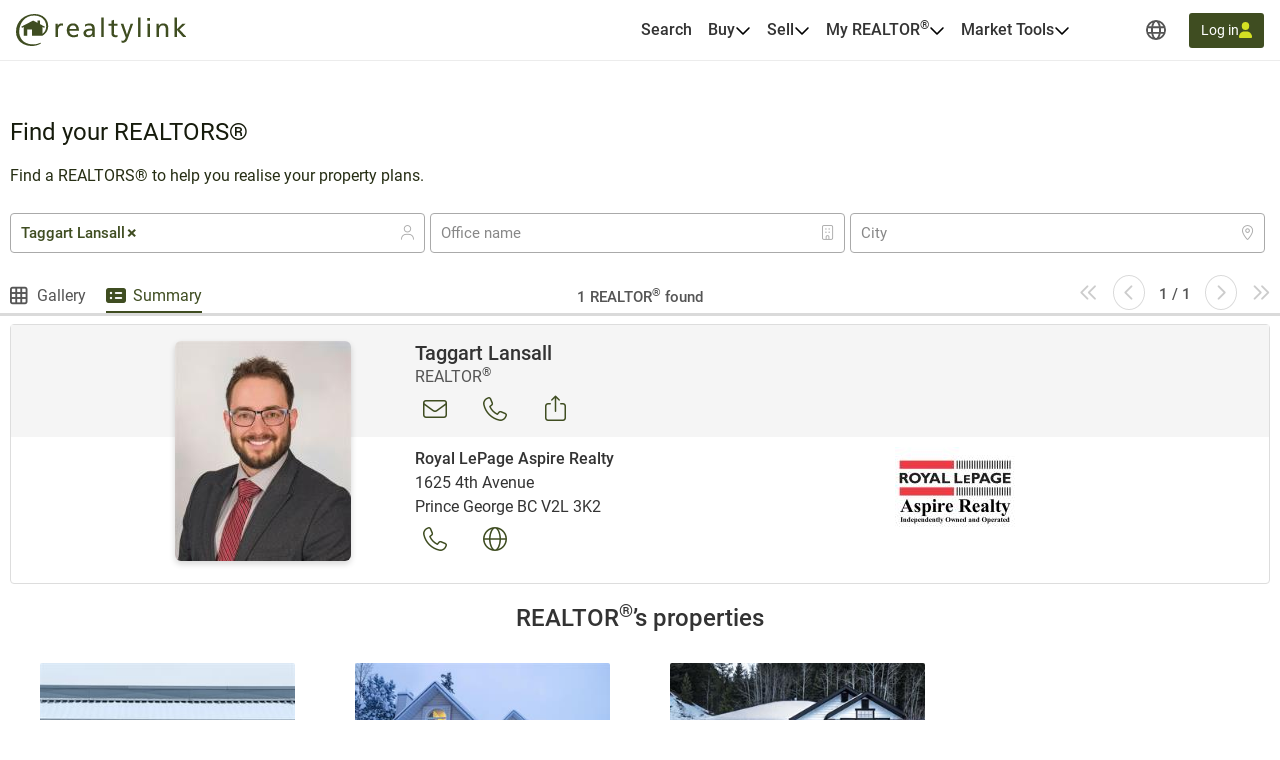

--- FILE ---
content_type: text/html; charset=utf-8
request_url: https://www.google.com/recaptcha/api2/anchor?ar=1&k=6LeWeqAaAAAAAMocGrz9qcPSw6ykITpDp3lqx9fh&co=aHR0cHM6Ly9yZWFsdHlsaW5rLm9yZzo0NDM.&hl=en&type=image&v=PoyoqOPhxBO7pBk68S4YbpHZ&size=invisible&badge=bottomright&anchor-ms=20000&execute-ms=30000&cb=ic84gzqv4z86
body_size: 49402
content:
<!DOCTYPE HTML><html dir="ltr" lang="en"><head><meta http-equiv="Content-Type" content="text/html; charset=UTF-8">
<meta http-equiv="X-UA-Compatible" content="IE=edge">
<title>reCAPTCHA</title>
<style type="text/css">
/* cyrillic-ext */
@font-face {
  font-family: 'Roboto';
  font-style: normal;
  font-weight: 400;
  font-stretch: 100%;
  src: url(//fonts.gstatic.com/s/roboto/v48/KFO7CnqEu92Fr1ME7kSn66aGLdTylUAMa3GUBHMdazTgWw.woff2) format('woff2');
  unicode-range: U+0460-052F, U+1C80-1C8A, U+20B4, U+2DE0-2DFF, U+A640-A69F, U+FE2E-FE2F;
}
/* cyrillic */
@font-face {
  font-family: 'Roboto';
  font-style: normal;
  font-weight: 400;
  font-stretch: 100%;
  src: url(//fonts.gstatic.com/s/roboto/v48/KFO7CnqEu92Fr1ME7kSn66aGLdTylUAMa3iUBHMdazTgWw.woff2) format('woff2');
  unicode-range: U+0301, U+0400-045F, U+0490-0491, U+04B0-04B1, U+2116;
}
/* greek-ext */
@font-face {
  font-family: 'Roboto';
  font-style: normal;
  font-weight: 400;
  font-stretch: 100%;
  src: url(//fonts.gstatic.com/s/roboto/v48/KFO7CnqEu92Fr1ME7kSn66aGLdTylUAMa3CUBHMdazTgWw.woff2) format('woff2');
  unicode-range: U+1F00-1FFF;
}
/* greek */
@font-face {
  font-family: 'Roboto';
  font-style: normal;
  font-weight: 400;
  font-stretch: 100%;
  src: url(//fonts.gstatic.com/s/roboto/v48/KFO7CnqEu92Fr1ME7kSn66aGLdTylUAMa3-UBHMdazTgWw.woff2) format('woff2');
  unicode-range: U+0370-0377, U+037A-037F, U+0384-038A, U+038C, U+038E-03A1, U+03A3-03FF;
}
/* math */
@font-face {
  font-family: 'Roboto';
  font-style: normal;
  font-weight: 400;
  font-stretch: 100%;
  src: url(//fonts.gstatic.com/s/roboto/v48/KFO7CnqEu92Fr1ME7kSn66aGLdTylUAMawCUBHMdazTgWw.woff2) format('woff2');
  unicode-range: U+0302-0303, U+0305, U+0307-0308, U+0310, U+0312, U+0315, U+031A, U+0326-0327, U+032C, U+032F-0330, U+0332-0333, U+0338, U+033A, U+0346, U+034D, U+0391-03A1, U+03A3-03A9, U+03B1-03C9, U+03D1, U+03D5-03D6, U+03F0-03F1, U+03F4-03F5, U+2016-2017, U+2034-2038, U+203C, U+2040, U+2043, U+2047, U+2050, U+2057, U+205F, U+2070-2071, U+2074-208E, U+2090-209C, U+20D0-20DC, U+20E1, U+20E5-20EF, U+2100-2112, U+2114-2115, U+2117-2121, U+2123-214F, U+2190, U+2192, U+2194-21AE, U+21B0-21E5, U+21F1-21F2, U+21F4-2211, U+2213-2214, U+2216-22FF, U+2308-230B, U+2310, U+2319, U+231C-2321, U+2336-237A, U+237C, U+2395, U+239B-23B7, U+23D0, U+23DC-23E1, U+2474-2475, U+25AF, U+25B3, U+25B7, U+25BD, U+25C1, U+25CA, U+25CC, U+25FB, U+266D-266F, U+27C0-27FF, U+2900-2AFF, U+2B0E-2B11, U+2B30-2B4C, U+2BFE, U+3030, U+FF5B, U+FF5D, U+1D400-1D7FF, U+1EE00-1EEFF;
}
/* symbols */
@font-face {
  font-family: 'Roboto';
  font-style: normal;
  font-weight: 400;
  font-stretch: 100%;
  src: url(//fonts.gstatic.com/s/roboto/v48/KFO7CnqEu92Fr1ME7kSn66aGLdTylUAMaxKUBHMdazTgWw.woff2) format('woff2');
  unicode-range: U+0001-000C, U+000E-001F, U+007F-009F, U+20DD-20E0, U+20E2-20E4, U+2150-218F, U+2190, U+2192, U+2194-2199, U+21AF, U+21E6-21F0, U+21F3, U+2218-2219, U+2299, U+22C4-22C6, U+2300-243F, U+2440-244A, U+2460-24FF, U+25A0-27BF, U+2800-28FF, U+2921-2922, U+2981, U+29BF, U+29EB, U+2B00-2BFF, U+4DC0-4DFF, U+FFF9-FFFB, U+10140-1018E, U+10190-1019C, U+101A0, U+101D0-101FD, U+102E0-102FB, U+10E60-10E7E, U+1D2C0-1D2D3, U+1D2E0-1D37F, U+1F000-1F0FF, U+1F100-1F1AD, U+1F1E6-1F1FF, U+1F30D-1F30F, U+1F315, U+1F31C, U+1F31E, U+1F320-1F32C, U+1F336, U+1F378, U+1F37D, U+1F382, U+1F393-1F39F, U+1F3A7-1F3A8, U+1F3AC-1F3AF, U+1F3C2, U+1F3C4-1F3C6, U+1F3CA-1F3CE, U+1F3D4-1F3E0, U+1F3ED, U+1F3F1-1F3F3, U+1F3F5-1F3F7, U+1F408, U+1F415, U+1F41F, U+1F426, U+1F43F, U+1F441-1F442, U+1F444, U+1F446-1F449, U+1F44C-1F44E, U+1F453, U+1F46A, U+1F47D, U+1F4A3, U+1F4B0, U+1F4B3, U+1F4B9, U+1F4BB, U+1F4BF, U+1F4C8-1F4CB, U+1F4D6, U+1F4DA, U+1F4DF, U+1F4E3-1F4E6, U+1F4EA-1F4ED, U+1F4F7, U+1F4F9-1F4FB, U+1F4FD-1F4FE, U+1F503, U+1F507-1F50B, U+1F50D, U+1F512-1F513, U+1F53E-1F54A, U+1F54F-1F5FA, U+1F610, U+1F650-1F67F, U+1F687, U+1F68D, U+1F691, U+1F694, U+1F698, U+1F6AD, U+1F6B2, U+1F6B9-1F6BA, U+1F6BC, U+1F6C6-1F6CF, U+1F6D3-1F6D7, U+1F6E0-1F6EA, U+1F6F0-1F6F3, U+1F6F7-1F6FC, U+1F700-1F7FF, U+1F800-1F80B, U+1F810-1F847, U+1F850-1F859, U+1F860-1F887, U+1F890-1F8AD, U+1F8B0-1F8BB, U+1F8C0-1F8C1, U+1F900-1F90B, U+1F93B, U+1F946, U+1F984, U+1F996, U+1F9E9, U+1FA00-1FA6F, U+1FA70-1FA7C, U+1FA80-1FA89, U+1FA8F-1FAC6, U+1FACE-1FADC, U+1FADF-1FAE9, U+1FAF0-1FAF8, U+1FB00-1FBFF;
}
/* vietnamese */
@font-face {
  font-family: 'Roboto';
  font-style: normal;
  font-weight: 400;
  font-stretch: 100%;
  src: url(//fonts.gstatic.com/s/roboto/v48/KFO7CnqEu92Fr1ME7kSn66aGLdTylUAMa3OUBHMdazTgWw.woff2) format('woff2');
  unicode-range: U+0102-0103, U+0110-0111, U+0128-0129, U+0168-0169, U+01A0-01A1, U+01AF-01B0, U+0300-0301, U+0303-0304, U+0308-0309, U+0323, U+0329, U+1EA0-1EF9, U+20AB;
}
/* latin-ext */
@font-face {
  font-family: 'Roboto';
  font-style: normal;
  font-weight: 400;
  font-stretch: 100%;
  src: url(//fonts.gstatic.com/s/roboto/v48/KFO7CnqEu92Fr1ME7kSn66aGLdTylUAMa3KUBHMdazTgWw.woff2) format('woff2');
  unicode-range: U+0100-02BA, U+02BD-02C5, U+02C7-02CC, U+02CE-02D7, U+02DD-02FF, U+0304, U+0308, U+0329, U+1D00-1DBF, U+1E00-1E9F, U+1EF2-1EFF, U+2020, U+20A0-20AB, U+20AD-20C0, U+2113, U+2C60-2C7F, U+A720-A7FF;
}
/* latin */
@font-face {
  font-family: 'Roboto';
  font-style: normal;
  font-weight: 400;
  font-stretch: 100%;
  src: url(//fonts.gstatic.com/s/roboto/v48/KFO7CnqEu92Fr1ME7kSn66aGLdTylUAMa3yUBHMdazQ.woff2) format('woff2');
  unicode-range: U+0000-00FF, U+0131, U+0152-0153, U+02BB-02BC, U+02C6, U+02DA, U+02DC, U+0304, U+0308, U+0329, U+2000-206F, U+20AC, U+2122, U+2191, U+2193, U+2212, U+2215, U+FEFF, U+FFFD;
}
/* cyrillic-ext */
@font-face {
  font-family: 'Roboto';
  font-style: normal;
  font-weight: 500;
  font-stretch: 100%;
  src: url(//fonts.gstatic.com/s/roboto/v48/KFO7CnqEu92Fr1ME7kSn66aGLdTylUAMa3GUBHMdazTgWw.woff2) format('woff2');
  unicode-range: U+0460-052F, U+1C80-1C8A, U+20B4, U+2DE0-2DFF, U+A640-A69F, U+FE2E-FE2F;
}
/* cyrillic */
@font-face {
  font-family: 'Roboto';
  font-style: normal;
  font-weight: 500;
  font-stretch: 100%;
  src: url(//fonts.gstatic.com/s/roboto/v48/KFO7CnqEu92Fr1ME7kSn66aGLdTylUAMa3iUBHMdazTgWw.woff2) format('woff2');
  unicode-range: U+0301, U+0400-045F, U+0490-0491, U+04B0-04B1, U+2116;
}
/* greek-ext */
@font-face {
  font-family: 'Roboto';
  font-style: normal;
  font-weight: 500;
  font-stretch: 100%;
  src: url(//fonts.gstatic.com/s/roboto/v48/KFO7CnqEu92Fr1ME7kSn66aGLdTylUAMa3CUBHMdazTgWw.woff2) format('woff2');
  unicode-range: U+1F00-1FFF;
}
/* greek */
@font-face {
  font-family: 'Roboto';
  font-style: normal;
  font-weight: 500;
  font-stretch: 100%;
  src: url(//fonts.gstatic.com/s/roboto/v48/KFO7CnqEu92Fr1ME7kSn66aGLdTylUAMa3-UBHMdazTgWw.woff2) format('woff2');
  unicode-range: U+0370-0377, U+037A-037F, U+0384-038A, U+038C, U+038E-03A1, U+03A3-03FF;
}
/* math */
@font-face {
  font-family: 'Roboto';
  font-style: normal;
  font-weight: 500;
  font-stretch: 100%;
  src: url(//fonts.gstatic.com/s/roboto/v48/KFO7CnqEu92Fr1ME7kSn66aGLdTylUAMawCUBHMdazTgWw.woff2) format('woff2');
  unicode-range: U+0302-0303, U+0305, U+0307-0308, U+0310, U+0312, U+0315, U+031A, U+0326-0327, U+032C, U+032F-0330, U+0332-0333, U+0338, U+033A, U+0346, U+034D, U+0391-03A1, U+03A3-03A9, U+03B1-03C9, U+03D1, U+03D5-03D6, U+03F0-03F1, U+03F4-03F5, U+2016-2017, U+2034-2038, U+203C, U+2040, U+2043, U+2047, U+2050, U+2057, U+205F, U+2070-2071, U+2074-208E, U+2090-209C, U+20D0-20DC, U+20E1, U+20E5-20EF, U+2100-2112, U+2114-2115, U+2117-2121, U+2123-214F, U+2190, U+2192, U+2194-21AE, U+21B0-21E5, U+21F1-21F2, U+21F4-2211, U+2213-2214, U+2216-22FF, U+2308-230B, U+2310, U+2319, U+231C-2321, U+2336-237A, U+237C, U+2395, U+239B-23B7, U+23D0, U+23DC-23E1, U+2474-2475, U+25AF, U+25B3, U+25B7, U+25BD, U+25C1, U+25CA, U+25CC, U+25FB, U+266D-266F, U+27C0-27FF, U+2900-2AFF, U+2B0E-2B11, U+2B30-2B4C, U+2BFE, U+3030, U+FF5B, U+FF5D, U+1D400-1D7FF, U+1EE00-1EEFF;
}
/* symbols */
@font-face {
  font-family: 'Roboto';
  font-style: normal;
  font-weight: 500;
  font-stretch: 100%;
  src: url(//fonts.gstatic.com/s/roboto/v48/KFO7CnqEu92Fr1ME7kSn66aGLdTylUAMaxKUBHMdazTgWw.woff2) format('woff2');
  unicode-range: U+0001-000C, U+000E-001F, U+007F-009F, U+20DD-20E0, U+20E2-20E4, U+2150-218F, U+2190, U+2192, U+2194-2199, U+21AF, U+21E6-21F0, U+21F3, U+2218-2219, U+2299, U+22C4-22C6, U+2300-243F, U+2440-244A, U+2460-24FF, U+25A0-27BF, U+2800-28FF, U+2921-2922, U+2981, U+29BF, U+29EB, U+2B00-2BFF, U+4DC0-4DFF, U+FFF9-FFFB, U+10140-1018E, U+10190-1019C, U+101A0, U+101D0-101FD, U+102E0-102FB, U+10E60-10E7E, U+1D2C0-1D2D3, U+1D2E0-1D37F, U+1F000-1F0FF, U+1F100-1F1AD, U+1F1E6-1F1FF, U+1F30D-1F30F, U+1F315, U+1F31C, U+1F31E, U+1F320-1F32C, U+1F336, U+1F378, U+1F37D, U+1F382, U+1F393-1F39F, U+1F3A7-1F3A8, U+1F3AC-1F3AF, U+1F3C2, U+1F3C4-1F3C6, U+1F3CA-1F3CE, U+1F3D4-1F3E0, U+1F3ED, U+1F3F1-1F3F3, U+1F3F5-1F3F7, U+1F408, U+1F415, U+1F41F, U+1F426, U+1F43F, U+1F441-1F442, U+1F444, U+1F446-1F449, U+1F44C-1F44E, U+1F453, U+1F46A, U+1F47D, U+1F4A3, U+1F4B0, U+1F4B3, U+1F4B9, U+1F4BB, U+1F4BF, U+1F4C8-1F4CB, U+1F4D6, U+1F4DA, U+1F4DF, U+1F4E3-1F4E6, U+1F4EA-1F4ED, U+1F4F7, U+1F4F9-1F4FB, U+1F4FD-1F4FE, U+1F503, U+1F507-1F50B, U+1F50D, U+1F512-1F513, U+1F53E-1F54A, U+1F54F-1F5FA, U+1F610, U+1F650-1F67F, U+1F687, U+1F68D, U+1F691, U+1F694, U+1F698, U+1F6AD, U+1F6B2, U+1F6B9-1F6BA, U+1F6BC, U+1F6C6-1F6CF, U+1F6D3-1F6D7, U+1F6E0-1F6EA, U+1F6F0-1F6F3, U+1F6F7-1F6FC, U+1F700-1F7FF, U+1F800-1F80B, U+1F810-1F847, U+1F850-1F859, U+1F860-1F887, U+1F890-1F8AD, U+1F8B0-1F8BB, U+1F8C0-1F8C1, U+1F900-1F90B, U+1F93B, U+1F946, U+1F984, U+1F996, U+1F9E9, U+1FA00-1FA6F, U+1FA70-1FA7C, U+1FA80-1FA89, U+1FA8F-1FAC6, U+1FACE-1FADC, U+1FADF-1FAE9, U+1FAF0-1FAF8, U+1FB00-1FBFF;
}
/* vietnamese */
@font-face {
  font-family: 'Roboto';
  font-style: normal;
  font-weight: 500;
  font-stretch: 100%;
  src: url(//fonts.gstatic.com/s/roboto/v48/KFO7CnqEu92Fr1ME7kSn66aGLdTylUAMa3OUBHMdazTgWw.woff2) format('woff2');
  unicode-range: U+0102-0103, U+0110-0111, U+0128-0129, U+0168-0169, U+01A0-01A1, U+01AF-01B0, U+0300-0301, U+0303-0304, U+0308-0309, U+0323, U+0329, U+1EA0-1EF9, U+20AB;
}
/* latin-ext */
@font-face {
  font-family: 'Roboto';
  font-style: normal;
  font-weight: 500;
  font-stretch: 100%;
  src: url(//fonts.gstatic.com/s/roboto/v48/KFO7CnqEu92Fr1ME7kSn66aGLdTylUAMa3KUBHMdazTgWw.woff2) format('woff2');
  unicode-range: U+0100-02BA, U+02BD-02C5, U+02C7-02CC, U+02CE-02D7, U+02DD-02FF, U+0304, U+0308, U+0329, U+1D00-1DBF, U+1E00-1E9F, U+1EF2-1EFF, U+2020, U+20A0-20AB, U+20AD-20C0, U+2113, U+2C60-2C7F, U+A720-A7FF;
}
/* latin */
@font-face {
  font-family: 'Roboto';
  font-style: normal;
  font-weight: 500;
  font-stretch: 100%;
  src: url(//fonts.gstatic.com/s/roboto/v48/KFO7CnqEu92Fr1ME7kSn66aGLdTylUAMa3yUBHMdazQ.woff2) format('woff2');
  unicode-range: U+0000-00FF, U+0131, U+0152-0153, U+02BB-02BC, U+02C6, U+02DA, U+02DC, U+0304, U+0308, U+0329, U+2000-206F, U+20AC, U+2122, U+2191, U+2193, U+2212, U+2215, U+FEFF, U+FFFD;
}
/* cyrillic-ext */
@font-face {
  font-family: 'Roboto';
  font-style: normal;
  font-weight: 900;
  font-stretch: 100%;
  src: url(//fonts.gstatic.com/s/roboto/v48/KFO7CnqEu92Fr1ME7kSn66aGLdTylUAMa3GUBHMdazTgWw.woff2) format('woff2');
  unicode-range: U+0460-052F, U+1C80-1C8A, U+20B4, U+2DE0-2DFF, U+A640-A69F, U+FE2E-FE2F;
}
/* cyrillic */
@font-face {
  font-family: 'Roboto';
  font-style: normal;
  font-weight: 900;
  font-stretch: 100%;
  src: url(//fonts.gstatic.com/s/roboto/v48/KFO7CnqEu92Fr1ME7kSn66aGLdTylUAMa3iUBHMdazTgWw.woff2) format('woff2');
  unicode-range: U+0301, U+0400-045F, U+0490-0491, U+04B0-04B1, U+2116;
}
/* greek-ext */
@font-face {
  font-family: 'Roboto';
  font-style: normal;
  font-weight: 900;
  font-stretch: 100%;
  src: url(//fonts.gstatic.com/s/roboto/v48/KFO7CnqEu92Fr1ME7kSn66aGLdTylUAMa3CUBHMdazTgWw.woff2) format('woff2');
  unicode-range: U+1F00-1FFF;
}
/* greek */
@font-face {
  font-family: 'Roboto';
  font-style: normal;
  font-weight: 900;
  font-stretch: 100%;
  src: url(//fonts.gstatic.com/s/roboto/v48/KFO7CnqEu92Fr1ME7kSn66aGLdTylUAMa3-UBHMdazTgWw.woff2) format('woff2');
  unicode-range: U+0370-0377, U+037A-037F, U+0384-038A, U+038C, U+038E-03A1, U+03A3-03FF;
}
/* math */
@font-face {
  font-family: 'Roboto';
  font-style: normal;
  font-weight: 900;
  font-stretch: 100%;
  src: url(//fonts.gstatic.com/s/roboto/v48/KFO7CnqEu92Fr1ME7kSn66aGLdTylUAMawCUBHMdazTgWw.woff2) format('woff2');
  unicode-range: U+0302-0303, U+0305, U+0307-0308, U+0310, U+0312, U+0315, U+031A, U+0326-0327, U+032C, U+032F-0330, U+0332-0333, U+0338, U+033A, U+0346, U+034D, U+0391-03A1, U+03A3-03A9, U+03B1-03C9, U+03D1, U+03D5-03D6, U+03F0-03F1, U+03F4-03F5, U+2016-2017, U+2034-2038, U+203C, U+2040, U+2043, U+2047, U+2050, U+2057, U+205F, U+2070-2071, U+2074-208E, U+2090-209C, U+20D0-20DC, U+20E1, U+20E5-20EF, U+2100-2112, U+2114-2115, U+2117-2121, U+2123-214F, U+2190, U+2192, U+2194-21AE, U+21B0-21E5, U+21F1-21F2, U+21F4-2211, U+2213-2214, U+2216-22FF, U+2308-230B, U+2310, U+2319, U+231C-2321, U+2336-237A, U+237C, U+2395, U+239B-23B7, U+23D0, U+23DC-23E1, U+2474-2475, U+25AF, U+25B3, U+25B7, U+25BD, U+25C1, U+25CA, U+25CC, U+25FB, U+266D-266F, U+27C0-27FF, U+2900-2AFF, U+2B0E-2B11, U+2B30-2B4C, U+2BFE, U+3030, U+FF5B, U+FF5D, U+1D400-1D7FF, U+1EE00-1EEFF;
}
/* symbols */
@font-face {
  font-family: 'Roboto';
  font-style: normal;
  font-weight: 900;
  font-stretch: 100%;
  src: url(//fonts.gstatic.com/s/roboto/v48/KFO7CnqEu92Fr1ME7kSn66aGLdTylUAMaxKUBHMdazTgWw.woff2) format('woff2');
  unicode-range: U+0001-000C, U+000E-001F, U+007F-009F, U+20DD-20E0, U+20E2-20E4, U+2150-218F, U+2190, U+2192, U+2194-2199, U+21AF, U+21E6-21F0, U+21F3, U+2218-2219, U+2299, U+22C4-22C6, U+2300-243F, U+2440-244A, U+2460-24FF, U+25A0-27BF, U+2800-28FF, U+2921-2922, U+2981, U+29BF, U+29EB, U+2B00-2BFF, U+4DC0-4DFF, U+FFF9-FFFB, U+10140-1018E, U+10190-1019C, U+101A0, U+101D0-101FD, U+102E0-102FB, U+10E60-10E7E, U+1D2C0-1D2D3, U+1D2E0-1D37F, U+1F000-1F0FF, U+1F100-1F1AD, U+1F1E6-1F1FF, U+1F30D-1F30F, U+1F315, U+1F31C, U+1F31E, U+1F320-1F32C, U+1F336, U+1F378, U+1F37D, U+1F382, U+1F393-1F39F, U+1F3A7-1F3A8, U+1F3AC-1F3AF, U+1F3C2, U+1F3C4-1F3C6, U+1F3CA-1F3CE, U+1F3D4-1F3E0, U+1F3ED, U+1F3F1-1F3F3, U+1F3F5-1F3F7, U+1F408, U+1F415, U+1F41F, U+1F426, U+1F43F, U+1F441-1F442, U+1F444, U+1F446-1F449, U+1F44C-1F44E, U+1F453, U+1F46A, U+1F47D, U+1F4A3, U+1F4B0, U+1F4B3, U+1F4B9, U+1F4BB, U+1F4BF, U+1F4C8-1F4CB, U+1F4D6, U+1F4DA, U+1F4DF, U+1F4E3-1F4E6, U+1F4EA-1F4ED, U+1F4F7, U+1F4F9-1F4FB, U+1F4FD-1F4FE, U+1F503, U+1F507-1F50B, U+1F50D, U+1F512-1F513, U+1F53E-1F54A, U+1F54F-1F5FA, U+1F610, U+1F650-1F67F, U+1F687, U+1F68D, U+1F691, U+1F694, U+1F698, U+1F6AD, U+1F6B2, U+1F6B9-1F6BA, U+1F6BC, U+1F6C6-1F6CF, U+1F6D3-1F6D7, U+1F6E0-1F6EA, U+1F6F0-1F6F3, U+1F6F7-1F6FC, U+1F700-1F7FF, U+1F800-1F80B, U+1F810-1F847, U+1F850-1F859, U+1F860-1F887, U+1F890-1F8AD, U+1F8B0-1F8BB, U+1F8C0-1F8C1, U+1F900-1F90B, U+1F93B, U+1F946, U+1F984, U+1F996, U+1F9E9, U+1FA00-1FA6F, U+1FA70-1FA7C, U+1FA80-1FA89, U+1FA8F-1FAC6, U+1FACE-1FADC, U+1FADF-1FAE9, U+1FAF0-1FAF8, U+1FB00-1FBFF;
}
/* vietnamese */
@font-face {
  font-family: 'Roboto';
  font-style: normal;
  font-weight: 900;
  font-stretch: 100%;
  src: url(//fonts.gstatic.com/s/roboto/v48/KFO7CnqEu92Fr1ME7kSn66aGLdTylUAMa3OUBHMdazTgWw.woff2) format('woff2');
  unicode-range: U+0102-0103, U+0110-0111, U+0128-0129, U+0168-0169, U+01A0-01A1, U+01AF-01B0, U+0300-0301, U+0303-0304, U+0308-0309, U+0323, U+0329, U+1EA0-1EF9, U+20AB;
}
/* latin-ext */
@font-face {
  font-family: 'Roboto';
  font-style: normal;
  font-weight: 900;
  font-stretch: 100%;
  src: url(//fonts.gstatic.com/s/roboto/v48/KFO7CnqEu92Fr1ME7kSn66aGLdTylUAMa3KUBHMdazTgWw.woff2) format('woff2');
  unicode-range: U+0100-02BA, U+02BD-02C5, U+02C7-02CC, U+02CE-02D7, U+02DD-02FF, U+0304, U+0308, U+0329, U+1D00-1DBF, U+1E00-1E9F, U+1EF2-1EFF, U+2020, U+20A0-20AB, U+20AD-20C0, U+2113, U+2C60-2C7F, U+A720-A7FF;
}
/* latin */
@font-face {
  font-family: 'Roboto';
  font-style: normal;
  font-weight: 900;
  font-stretch: 100%;
  src: url(//fonts.gstatic.com/s/roboto/v48/KFO7CnqEu92Fr1ME7kSn66aGLdTylUAMa3yUBHMdazQ.woff2) format('woff2');
  unicode-range: U+0000-00FF, U+0131, U+0152-0153, U+02BB-02BC, U+02C6, U+02DA, U+02DC, U+0304, U+0308, U+0329, U+2000-206F, U+20AC, U+2122, U+2191, U+2193, U+2212, U+2215, U+FEFF, U+FFFD;
}

</style>
<link rel="stylesheet" type="text/css" href="https://www.gstatic.com/recaptcha/releases/PoyoqOPhxBO7pBk68S4YbpHZ/styles__ltr.css">
<script nonce="hnyj0Y2dSduODRNK-STzvw" type="text/javascript">window['__recaptcha_api'] = 'https://www.google.com/recaptcha/api2/';</script>
<script type="text/javascript" src="https://www.gstatic.com/recaptcha/releases/PoyoqOPhxBO7pBk68S4YbpHZ/recaptcha__en.js" nonce="hnyj0Y2dSduODRNK-STzvw">
      
    </script></head>
<body><div id="rc-anchor-alert" class="rc-anchor-alert"></div>
<input type="hidden" id="recaptcha-token" value="[base64]">
<script type="text/javascript" nonce="hnyj0Y2dSduODRNK-STzvw">
      recaptcha.anchor.Main.init("[\x22ainput\x22,[\x22bgdata\x22,\x22\x22,\[base64]/[base64]/bmV3IFpbdF0obVswXSk6Sz09Mj9uZXcgWlt0XShtWzBdLG1bMV0pOks9PTM/bmV3IFpbdF0obVswXSxtWzFdLG1bMl0pOks9PTQ/[base64]/[base64]/[base64]/[base64]/[base64]/[base64]/[base64]/[base64]/[base64]/[base64]/[base64]/[base64]/[base64]/[base64]\\u003d\\u003d\x22,\[base64]\x22,\x22w47CgipHEsK9aMOPBHLDssKsQ2JkwogSRMOpD3vDgGV6wrcXwrQ5wq9iWgzCgCbCk3/DlSTDhGXDo8OdEylQdiUywq3Dmng6w7bCjsOHw7AZwoPDusOvT24dw6JTwoFPcMKtHmTChGDDtMKhalpmAULDs8K5YCzCiV8Dw48rw44FKAILIGrCnsKdYHfCl8K7V8K7VcO7wrZdRsKQT1YQw4/DsX7DsgIew7ErYRhGw4ltwpjDrF3Dly82L3Frw7XDn8Knw7EvwpUoL8KqwrAxwozCncOPw5/DhhjDpsOGw7bCqnc2KjHCkcO2w6dNQsOPw7xNw4/CvzRQw5hTU1lDJsObwrtrwrTCp8KQw6Rgb8KBBMO/acKnGWJfw4Atw6vCjMOPw5LCv17Cqnh2eG4+w77CjREaw4tLA8KhwoRuQsOuJwdUWk41XMKCwo7ClC8BNsKJwoJbfsOOD8KmwqTDg3UWw5HCrsKTwr5Ew40VY8OzwozCky/[base64]/DpgLDnF7DsyQgwqTDgm3Dg38yOcO7HsK+wq/DpS3DuxLDncKPwoYfwptfDMO4w4IWw70zesKawp40EMO2cV59E8OFAcO7WSR7w4UZwp/CicOywrRGwp7CujvDmwBSYR7CiyHDkMKDw7tiwovDrxLCtj0wwrfCpcKNw53CjRIdwrfDtGbCncKHeMK2w7nDiMKxwr/[base64]/ClcONw4DDo8K6w6pbw5YCwqBfw69qw5LCunl+wrJ7EAbCr8OQTMOmwolLw5/[base64]/ZhAnw7QpBBHDs8K4b8OUwovDrMOpwpF4QSvDi2bDinFDVxbDg8OOCsKcwqgXZsKMG8KDacKzwrE5cwQ7eC3CvcOEw5ZuwoPDgMKOwqIEwoNGw65dNMKKw4sQdcKdw7QmW0/[base64]/DqsOkwqbDl8ONQHTDkSfDpMOFHilvw5jCnX16wpY5DMKaDMOtSDRHwoQHVsKLAkw/w60lwr/DpsKqBcOWbgfCpwHCqlHDqnPChcONw7TCv8OEwrF9H8OKICwCUFETFwzCmlrCoQnCt1vDs1AVHcO8PMKMwq3CiTPDk33Dr8K7YxvDhMKFE8OfwojDqsOlT8OBNcKSw5tKYGRww7nDtkrDq8Kww6bCsm7CnVrCkXZjwrHCi8Opw4o5WcKPw4/CkW3DncKTHh/Dr8Odwpg+XDNzOMKCG2VKw7VbRsO8wqbCn8KyBMKtw63DpMKWwp7CjRRDwqpnwrQQw6/CnMOWem7ComDCrcKBdx05wqBRwqVXGsKcdzsWwpXCgMOGw50tAS0LeMKHacKKU8KBSRo7w5BXw5NhRcKQY8OfGcOFV8OGw4pew7jClMKRw5bCh1AOEMO/w5Iqw7XCp8KAwp0TwolwBVFOT8O3w54xw78oRwTDilHDicOJDzLDpsOowr7Cny/DrBZ4RicOU0LCrH/Ct8KEXw1vwpjDmMKDNicMCsOkLHkzwqJGw79KE8OQw7bCkDYrwqMdA3bDhwbDvMOMw7kaP8OsacONwqEKTjbDksK3woPDi8Ktw6jCk8KhXxfClcK9N8KAw6U9cnZtKS7CjMK/[base64]/CgArDv8KVw4YlwoTDlsOgEFzCiXh2ZMKTw4nCr8Ovw5Vfw4tvT8Kmw7FBRcKldMOawoDCvRc1wp7Dm8OEX8KzwoMvJWMWwrJDw7PCq8O7wonCkDrClMKjQjTDjMOQwo/DmgA/[base64]/Dq8OSCcO5w6wHw7/CmcK7KMOIVsOKPVtyw5t/M8KXwpp3w63CsHnCgsKqOMKTwqnCvWfDqWzCusOdeXtTwroDeTvCqH7DvAPCq8KYNShLwr/DgkPCr8O3w4DDmMKLDwkBMcOpwo7ChSjDjcKPB190w4YjwqjDnWbDkAhXC8O6w5fCmcOvJhjDosKfQhTDtMOOTD/CqcOER2fCu04cCcKZScOuwrTCisOfwrrCt1zDkcKewo9/[base64]/CkcOnwqVNw69uQA4ecTJxVH3ChjM9IsOvw5jClwchIAjDmHY/YMKJw4vDgsKdRcOJw7law5wiwoHClT5sw5ZyBQluTw1LKsODKMOewqo4wo3DssKxwrp/NsKjwrxnI8Owwo4BeyQkwphxw7/[base64]/YUbDtXsdPy3DqCPDmsOPw4cqTCkYOMO2w5/CjV93woTCscOXw7QxwpZ8w4UqwrcnOsKawq3CtcOXw7d0IgRyccKjd2bCrcK7DMKuw4kNw44Xwr5fRFY8wqfCn8OOw6PDjVUpw6JQwrJXw4UWwr/[base64]/DsRzChXrDh8OrEDzDiz/[base64]/Duz3CtTs1BD7DjFFgOMOjJiTDn8Oowo55PVDCqETDhzvCm8OvQMKVNsKQwpjDnsOZwrt3KkdlwrfCqcOuAMOABAkKw7kbw4jDtwQZw6TCmMKIwpHCucO2w6cfIEdPP8OlRcKKw7rCiMKnJjLDiMKtw7ohdsOdwp1fw7Zmw6DDocO/[base64]/CqsO6JsKEwp/DjUw2dBjCggESwrNCw7fDjQjCvjsawpfDnsK+w4gBwq/Cv3UfP8OWaE87wph3A8KSfCvDmsKmXRPDp3sRwpF4ZMKPO8OMw6tybsOEfn/DgnJ1wrQNwq1cfwpocsKVQcKQw45PUMOVS8OkOwYrwqHCjxTDhcKRw41rJHgpVD0hw7HDjsOOw4HCsMO6dEHCojNndMOJw5cleMKaw4rCgx8Gw4LCmMK0JBtbwqk4VcOTKcKGwqhlPlTCq1l/acKwLBTCmsKjKMKQRH3DtH/Dr8OiV1UQw4JzwqvCim3CqCbCj3bCucKRwo7DrMK0CMOTwqNYDMObw7Q5wo9STMOpKg/[base64]/Dr8KrTcKaWsOhw7V8WcKYw6B9HcOww7nCk8K2b8OpwrADBcKawpF4wrzCpMKdEMOuIGXDsCUHfMKGwoE1wohqwqlcw7xVwoDCmiBAfcKqBcOZwp42wpfDt8OeH8KccSbDnMKSw5HCusK6wq8hIsKGw6nDpjADI8KewpR9VTdoecKEw4oQOBFmwpwpwp13w5/DpcKow5ZLw5Z9w5XCqjd0UMKdw5nCscKUw4DDswvCn8OrGUkhw5URZcKfw4lzMFXCnW/CvFJHwpHDvTrDm3DCk8KATsO0woBcwqDCo2/CpkXDg8KZJCLDgMOURsKEw6/DhmxxBCzCu8OxTUDCo1BEw5zDvsKQdU7DhMOdwrgjw7VbFsKLd8KwJknDm2nDjjVWw4BGTy/CqsKIw5LCn8O2w5/[base64]/DjArDgwI1CRLCr107X0jDiQbCumPDtBHDvMKTw6pvw5vCkMOJwrsuwqIDc2gzwqQAOMOQYMOIF8KCwoUCw4Qfw5DCnBLDpsKAH8KlwrTCmcKFw6RoakbCtxnCi8OgwqPCuw0Pc2N5wrN1AMK/w5FLfcO4wq8awrB7UcKMLypDwpTDh8K3L8Ozw6Z4ZxjDmVrCiBzCs0gkRjfCiV/[base64]/DmsKlwqVzwq0uw6LDoMKXfcK5wpnCsGXCosK7WVLDvMOVwrhZHivCosOgAsO7HcK/w5PCgsKmJDvCrE3CpMKvw5knwrxFw75WURwtDTNSwqDDiDzDswV/bQJtw5chWSU/W8OFGnMHw4I6TX0GwqwHTcKzSMK0fz3ClUHDl8KGw6PDsWLDpcOsOTcRHWHCiMK2w7HDtcKDGcOJIsOww5fCqV/CucKBAkvClsK5AsOxwr3DscOQQRvCuyvDvSTDg8OcQMOUc8OQQ8K0wqQrCMOhwq7Cg8OzBRjCki0pwrbCklEDwp9bw5DCvsKBw6wwKcOYwrTDs3fDnWLDsMKnKkldeMOkw53DrsOEEGpIw4rCqMKwwoZsLcKiwrTDtUZYwq/Du00xw6rDkXA9w64KBcK2w688wphrC8ORaWLCjRNvQcOHwqzCkcOGw5fCrsOLw6A9RwvCo8KMwrzCmWUXX8Oiwrg9b8KDw4YWa8OFw5fChwJEw5gywozCqS8aVMO2wrDCsMOgD8KfwrTDrMKISMKowqjCoSd/Y087DSPCj8OKwrR8dsKnUj9yw6rCrH/DmzLCpH1cRsKxw68xZsKBwp41w4LDiMO9DmLDvcK5d07CkFTCvMOGJMOrw4rCsHoZwr7CgMOpw4/Dg8K3wqTCgkQ8HsOOA1Zxw5PCk8K4wrzDtcKVwq/DnsKywrA0w6pIScKyw5HDshkhS1cfw44mQcKowrXCpMK+w5lowpbCnsOIccOuwojDs8OdSV3Dn8KHwrw0w6E2w4t5IHMWwoxAPW4uOcK/bi7Dk2I7G1wmw5HDnMOJa8K4Q8Osw4Zbw4NEw5/DpMKxwpHCq8OTIh7CrAnDtQETJCHCvMOsw6gbahR8w6vCqGEAwrfCg8KnA8OYwogxw5BFwoZpw4hPw5/DuRTCt3XDiEzDkEDClz1PE8O7A8Kmdk7DjiLDlwYsfcKLwqvCnMKAw5kUd8K7IMOOwrvCrcKnC1bDuMOlwoEuwrVowobCq8OMdUHDlMO7I8Ktw6TCosK/wpwHwr06WwvDncKVelfCjjbCrEktNkVwZcORw6vCq29wNlfDp8KpDsOVNsOQGCcTTEQrUhTCr3LDlcKWw7/ChMKNwpdOw7XCiSHCrFvCnRjCrMONwpjCq8O2wqc8wrk5OR1zU1oVw7TDpV7DmizChXnCuMKrMAhacGxlwr4Hw7F0UcKzw5l6Q3HCjMKxw7rCr8Kda8O4YsKKw7DCjsKhwprDjhPCnMORw4jCiMK/BGYTw4rCpsOswoLDmyt+w5LDsMKYw5DDkXkiw7pYBMKRShrCiMOmw5hmZ8KhOFTDjHt/Amx6ecOOw7RdMAHDr1bCnA5CFX9dSRjDqMOtwoTCv1fCrgUWaR1Vw7g+UlwqwqzCgcKhwp9Fw5Bdw4/[base64]/DjEl7PsKGwrkscyfDtcKCw4XDm8KgwqN5w6/[base64]/DisKtwr8hKsO4ZGl6Ch0nwpPDo3vCksOwXMK3wqMhw6RUw45ubXnCgGd3KWhQdw/CnTDDpMO1wqE8w5nDksOAW8Kqw6Eqw4rCiELDgRjDhnZ5QFZMHMO/c0J8wqzDtXhsMcOsw4NXRGDDnVJBw5Q8wrR0IwjDhhMPw6TDp8K2wp1PEcKhw50kNiTDqQBHOXh2w73Cs8KebFk2w57DnMKuwpnDocOaCcKSw53Ds8Ohw79ew5DCsMOew4BpwoDCusOJw5/Dsxtdw7/CikrDtMKCNhvCkjjDhU/CvmBEVsKoPWXCrExAw4U1wp1XwqHCtVQ9wrkDwqPDpsKLwppdwo/[base64]/B8KiYwwGwrPCqMKwCidYMVnCncKzw7LCoCjDgB3Cq8KuBzfDksOow47CgyQhXcOAwoUYS28zfsO2wrzDhVbDg3YLw45/Y8KYQBJQwr3CuMO/[base64]/CgSwFcVvDrsKuTMKza8OAwrrDsmDDi0Zkw5zDpA7ChsK/[base64]/[base64]/[base64]/[base64]/CvjpUw4XDlMO4QcOMOcK4LcO9wrA1WhjCv2rChcKlcMKROxnDsRcoNgEjwpEiw4TDuMK3w7lfVMOXwpE5woTDhxAUwqfCpyHDh8ORRBpjw79QN2xxw6jCtUnDm8KvN8KxbXAwRMKNw6DCrV/CosOZB8OPwrfDp2LDoHZ/NcKKIDPCgsOxw59Nw7DDmGnDoGlWw4FjSBbDgsK9OsOdw5bCmSNQQnZaWcKFJcKWFjzDrsOkQsOUwpAdYMKJwohhf8KPwpkEY0jDv8Ohw7DCrMO4w596UwZowr7Dv00Me1fClQYEwrpbwr/DinRXwrAIRnpCw5MFw4nDg8Kyw7XCnigzwrB7EcKgw5QNIMKAwobCuMKUS8Kqw5MVdnxJw7bDlsOSZjPDrMKsw5pQwr3DnFwdwqlgR8KYwobDocKIHMKeJhHCni5hSg7DlsKkEzrDvnfDs8Kowo/DpcOyw7AzcSHCs0rCvkM7woFNZ8K8I8OVLnvDt8K4wqIEwpVhdVLCokXCvMKpKBRoQz8nN1XCgcKAwo08w6XCoMKPw5w9BCMOCEQUIsOoDMOfw4tKdsKXw4I7wqlUw77DnArDozTCvMKLb1gIwpvChBJQw6LDvsKcw7cQw7ADM8KuwqIwG8KZw6NFw5/Di8OMZcKtw4vDm8KVecKdEcKFU8OCHxLCnlrDtQFJw7DCmDICDXzCk8OtLMO2w5NAwrEdcMOYwq/DqMKheAPCvAtgw7LDtxLDuVU1wqIEw7bCikg/YAoew73DikVBwrDDscKIw7ldwpY1w4DDgMK2QwwREBHDmV98VsOFBMO4ckjCsMO9REpUw7bDssO1w5/Cv1fDmsKBT3A0wq1Swp7CrmTDncOnw5HCjsKOwrzCpMKTwplqZ8K+H3xtwrdfVGZBw58jwrzCiMO/w7dzJcKdXMO5JsKzPUjCq0nDvTsJwozCtsOhTiYjUELDpC96D0DCjMOXQUjDowLDv1zCkE8uw6NISTfCs8OJScKQw5TCqcO0woXCjUkCHMKoQmLDksK6w6zCiQ/CryjCs8ORQMOvcMKaw5t7wqPChzNgFFhew6BpwrhpJ052ZwVyw6YTwrxaw5/DvgVVQXHDmsO1w617wosZw4jDj8OtwqXDjMOWFMOKKV8pw7wFwrpjw5oMw4Rew5nDpjjCsgrCksOSw7d+MUxww7vCisK/asO9BXEgwoEDPwFWfMOAYB84RcOUAMOHw47DiMK5amLCkMO4WSZqalVyw5rCuTDDsXrDomElbcOxbg3CkWZJRcK+MMOqTsOow73DtMKcM3Irw7/Ci8OGw7E9UB9/d0PCr21Ew5DCgsKPXV/ClWMbSg3DnVDCncKbeyc/PHjDtB1Xw6Irw5vCn8Ohw4nCpGLDgcKQU8OhwqXCu0cqwo/CqinDlBo9D1/[base64]/DhivDh8Kvw5hrwqNYwqTCrMKrw4DDl1pKw4pNAsKywqTDtsKdwovDgTAnZsOEesKLw705BTzCnMOOwq4+SMOOfMOqaWnDrMO0wrU6L05McjjChSLDlcKPORnCpkNIw4/Chx7Dr0zDkcKJBBHDgz/CocKZFFcgwosfw7MlPMOVTlF4w5vCmUDDg8OZaFLDg0/CljwFwr/[base64]/DgwzCh3PCj0ZjfsOrUBnDrTB0w4jDqi85w7RAw440L2nDtcOaNcK1eMKvV8OZYsKmcMOyZDN+A8KBU8OlEURJwqjCiw3CiG/CmT/CjBLDmGNkw7AlPcOXSGEiwrfDmAUmIn/[base64]/Dj2zDkcOdPsKJUh3DvmvDgMKpJMO/JFA8w6g2WMOwwr1QJsOAABoBwovCgMOPwrp9wo06bj3DnVI/wqzDocKawrbDiMKzwoR1JRDDpMKvEmkkwrPDjMKhCSlICsOIwozDngvDjsOHUmEGwrLCjMK0OsO2VXfCgsOFwr7Du8K/w7bCuXtzw79+BDBRw6NlD085FWfClsObejvDsxXCq03Ck8OePEnDgcK4LzbCn2rCuH9Wf8OKwqzCtjDDjVAgBBrDr3/DhcK7wr0iJ3kqb8OSYMOUw5LCs8OjGCTDvDbDocOaOcOiwpjDvMKzXlTDh3jDngBwwofCrMOKB8OWXwl7cGzDoMO5Z8O9IcKGEVXCvsKQDsKRHzDDjw3DgsONJ8Ojwo9bwozCscOTw4bDoDAxPlHDnVA3w6LCisKlMsKbw5HDsUvCvcObwq/CkMK+O0nCp8OwDn8Lw4kbDlzCrcOpw6LCtsOOP38iwr4pwovCnkd2w5ptbUzCmH9Cw6PDoAzDhAfDsMO1Yj/DjMKCw7rDqsKAwrEuUS1Uw58rGsKtdsO4IGjCgsKRwpHCnsO6AsOCwoMdI8Oyw57DuMK8w7QzEMKKYsOESkDCm8KUwrckwrAAwpzDkQLDicObw4/CrFXDj8KXwrrCp8KUBsOhEmRyw6zDnkwIdMOTwpnDmcKNw7TCtcOdVsKzw4fDm8KyD8K6wofDpcKmwqHDg3ARQWMyw4XCoD/CrWYkw7AgaC1dwrdYbsO3w61ywrzDiMK3DcKeN0BHTXvCrcO9FSF+CcKiwow6eMOJwpjDqi5lKcKkJcOLwqHDvTDDmcOBw7pKBsODw6/DmQ1Cwo3Cs8Owwo81AyMMdcOcQCPCk1V9wpklw6DCqzHChRvDucKHw4oJwrjCpUHCoMKow7XCtgrDhMKTY8OUw45VXnLCnMKdTD0zwoxmw5bDn8Oww6/DpsKqasK9wpoCWTzDh8ONUMKkZsOUacO1wrrCuzDCi8KHw6LCvFl5LX0vw5V1YynCpMKqCX1LGmRHw7N5w5HCksO8CSjCnsOxClLDpMOawpPCjljCr8KVMMK9fsK6wod/wpA3w7vDrzzDuFfCh8KGw6dJdUNXP8KhwqzDn1LDk8KDHhHDuWY6w4fChMKawoMSwoHDtcO+w6XCl0/DkGQ+DFLCjyZ7BMKKU8OAwqE2eMKmc8OHPmskw7XCrcOeYDDCj8KLwqcQUW3DmsOXw4Bmwo0yDcOVR8K4EAvDmVt4bsKywq/DlU56FMK6QcKjw7YZGsOmwr0GHnZVwrQtQ2DCnMOyw6FrQSDDmXdBBBXCvQwZAMOywr3CvUgVw4HDnsKTw7gqEcKSw4TDhsOzGcOQw73DmR3Dtz4ifMK0wow6w4p/CMK3wo0zM8KUw7PCtlx4OGfDgAgUeXdZw4LCg2LCisKVw67Do3QXF8KDeiTCilTCiQ7ClBzCvR/DhcKtwqvDrkhfwqQtDMO6wrLCvjPCj8OYSsOmw6LDoCoEa0/DlMOmwrXDgE0RMU3DrMKqecK7w5MqwoXDosKrcFvCkELDgx3CoMKSwqPDulxxYcOKKsKwN8KYwoAJwpvChRTDpcOYw5UhIMKKWcKNKcKxYsKmwqByw5x0wrNTf8Ojwr/DqcKqw5MUwoDDucO6w7t3wr4dwqEJw7zDn0Bqwp1Bw6LDiMKdw4HCih3CqEfCgTPDnBvDkcOzwofDicKTwodBLR1gA0xLFnXCmVjDmsO0w63DlcKhT8Kxwq5rNybCi2YsUiPDjmhRDMOWFsK0LC7CmifDhgrCp2TDnQLCocOOD3N/w7XDt8OHImHCs8Kga8OSwqNCwrvDicOXwojCq8OTw7XDrMO4CcK3c3vDq8OEUk4dw6vDoyvCksK+TMKHw7dQwpLCqsKVwqQqworDlUsbDMKaw4QrCAI0T3hMUTRtA8KMw7xVah7DvE/[base64]/CrFDCjsO7bsOcQcOrKFvCrcKpbMOPTsODJ8Ovw6TDgQPDm1gRTsOkwrHCqjfDqT4MwoPCu8O4w6DClMK4JnzCu8Kzwrhkw7LDqsONw7zDnFrDjcKUw7bCu0HDtsKfw6rCoEHCn8K/MSPCkMKvw5LDj3/DlFLCqQ0tw61jH8ORbcO0wpjChgTCi8Oyw7dPWMOkwr3Cs8K3aGY0w5vCinLCtcKNwpt2wrU8GsKaN8KpWsOSYCMiwol+KMKpwq/CgTDChxl1wpvCtcKkM8OBw74qQ8K5czIOwqBFwqEkRMKvOcKvdMOCATN6w5PDr8O9HEETeEsKH3oAUmbDlns/DMOHS8O+wqbDssKcOB9secO4GCd8bsKVw73DmAJKwpILfRfCskJvdnHDtcOlw4fDoMKGBArChm1fHxvCmFLCmMKZMH7Cj1UnwoHCusKlw6rDjjXDsW8Iw6/CtcOnwo0Qw5PCo8O/UcOqD8Kxw4TCvsOhOW8sEmTCqsOMYcOJwrQDPcKMJ0rDssOZJsO/H1LClArCrcKHw7bCsFbCoMKWCMOUw73CqxEXKRXDqjYkw4vCr8K0bcONFsK1FsK2wr3Dmz/CtcO2woHCncKLOEVEw4fCrMOcwovCrUcLfMOLwrLDoj1Mw7/Dr8Kew7LCusOdwqTDs8KeCcOrwpbDkX7DtkXCgRFWw7N7wrDCiXgowqHDqMKFw5bDuTZiQGlYCsKuF8KXbcOORcK+ERAJwqh/[base64]/CgMK4w5rDs8KJw4cxa00ObcK3w5s5bhh0OTZ1NVnDmsKOwqUaLMKXw482ZcK0Q03CtTzDnsKuw7/Dn3Aaw73CnyJYXsK9wo3DjXkNH8OHZlnDr8KKwrfDi8OhN8KTWcOdwp/CizjDsSN+Ni3DsMKiK8KfwrbCjmDDosKVw5RIw4LCm03Ds0/Cm8O9X8KHw5Q6UMKWw4zCiMO9w59ZwqTDiTLCr0RBFT8vP3kaJ8OpWHjCqwbDlcOJw6LDo8Ocw6Ynw5DCtSRSwoxkwqDDjMK+Yjk5OsKbJ8O8XsOUw6LDn8Ocw6PDimbDri8iEsOEAMKjdcKFMcOyw4/Dt1g+wpTCk0JJwo8Kw60kwpvDvcK3wqLDnXvDtlXCnMOjDCjDlgfCpcODC1Qjw7B4w7nDlcOOw5h6BjrCpMOgJRBiHxlgN8O1wp8LwoFqdW1Cw60FwqnClsOnw6PDksO0wrduR8K/w6pmwrLDoMOGw5YmXsOTRHHDs8OAwpoad8Obw5zDmcOqScKdw4hOw5prw6xhwrrDicKsw6QEw67Dl3TDkEd4w4zDgkXDqh5PTzXCnW/DpsO8w67Cm03CmMKzw6/CrXDDnsOHR8KRw4jDlsOnP0lFwo7Dv8O4VUfDh2VAw7bDuhc/wqAQdWjDtRZ/[base64]/CkMK6woHDpsO8GMKvwrQyecO3d8KaSsKeO2gEwofCo8KLCMKjQTlJIMOgOgzClMOqw58+BSDDgXvDjGvChsK+w4fDlCLCsjHCtsODwqU+w4F7wpAXwonCkMO/woLCujpiw5BTOnPDicKjw5hBBmULSThCFW3Cp8OXTxI2PSh2fcOnEMOaKcKPVw7DscOTFz/ClcKtA8Kbwp3DsgBSUjsywol6dMOHwqrDlTVCLcO5biLDgcKXwqV5wqpmGcOFFU/DshjCsX0cw68hwonDo8OJw6vDhk8XLQd4TsO6R8OED8O2wr7ChX5lwonCvcOcXx48fcOCYMOHwr3DvsOkEi/DqsKawoQxw54qGXzDqsKXPizCoGkQw73ChcK0L8KDwrvCtXozw7bDp8KZAsOlDMOIwp0pMWzCsCIyZWgZwprCrQY2DMK6w6jCqhbDjsObwqwXVSHCvWDDgcOTwpdwSHQowpIyZSDColXCmsK7UTkwwqzDv1IFRENCVV49WTjCsz1/w70pw61PAcOHw5RqUMOoW8K/wqxFw4wnUSBKw4bDiGhOw4ouA8Otwp8Swr7DnkzCny8KPcOSw5pVwpplWcK+wofDsxHDiwbDr8KMw77Dr1ZeQypkwoPDtj8Xw4/Cgy/[base64]/DsEHDg8KrYTTDlFPDulDDp8OCDlIMFmU7wqtCwqM0wr8gTg1Ew7zDssK0w77Ch2QxwrgYwrnCgsOvw5IGw7bDucO1cVEvwpYKaht6woPCinMgWMOjwrDChnxKd0PCjV9ow7fCpGlJw5DCocOcVSlXWS/Dqh/CtxIbRxZYw5RAwr95NcOZwpLCn8OzQVYOwrZVXQ7CtcOLwrEuwrh3worCmFDCncK1AjvChAFoScOMehjDowc3YsKvw5FyKnJEf8Oow4ZuGcKCJ8ONP2NAJlHCuMOcTcOOMVvCqcOYQhPCj13DoD4cw7/Dp0EjZ8OiwqXDjSIeDBEYw7PDicOKNFY0K8OvS8Kuw63ChnbDssOHb8OQw4d1w6LChcK4w73DlXTDhlzDvcOtwoDCjW/Cui7CjsKPw4N6w4R7wqMcEUN0w6HDj8K6wo0Hw7TDksORWsKwwowRXMOSw6IhB1LCg25Uw5dMwosbw7g4w47CqsOWD1jDukXDok7CiWbDmcOYwofClcO9GcONd8OzPVtew4hqw4PCtG7Dm8OLJMOqw7gUw6fDghtjFWfDlmTCvgB9w7PDnjU/JCvDs8KGdjxQw55LZ8KlHWnCnjZ6NMO/[base64]/w7Fuwol0FHfDiMOhH8K/fsKcVV5Xw63Drnw9AQXChE5GEsK4ST4owpTCocKXIUHDtcKyAcOcw5nCsMOOF8OXwokyw5bDhsOiCsKRw6fCvMKqH8OiIVXDjWPCkQxjXsKhwqTCucKkw5BRw58FHsKzw41BGBzDmBxiL8OLDMOEVDsqw4hRAsOEAcK1wqbCucK4wr8qSh/CjcKswrvDmQfDsBDDksOrEsKLwr3DimLDqFPDhELCo10Awp0WTMO6w5zCrMOdw7c9wo/[base64]/[base64]/DmDxAX3TDpGXDnX4dwqtRw5LDv8O2DxpAwr4vPcKTQSzCsG4ed8OmwqTCknHDtMKYwospcTHChGQtFVXCuXMuw6DCpjQow7bCq8O2YXDCqMKzw57Dv2QkD3M6wppyOVXDgnUkwrDCisK7wpjDtTzCksOrVTTCi2DCk3l9NDVjw4IibcK+H8Kcw5nDiD/DvmzDjldZdXgDwqghHsO0woJnw695ZlNNacKOQFzCo8OjdnEhw5rDtEvCvnHDgxLDiWZiW34tw6BKw7vDpELCvGHDnsK7wrMMwrHCtENuOBZOwqfCgVwTEBoyBiXCsMO7w50NwpAxw4MKLsOYf8Kew5hHwqIPb0fCr8Oowq1Nw5PCmhMXw4A7fsKRwp3DuMKHV8OmE1/CucOUw7LCrhlJa0QLw4wLN8KaMMKaeyPDjsOVw5PCjMKgI8KmIgI/[base64]/[base64]/DisOewr5wwqvCpxXDtMOlwqHCpMO7fQlDwoXCqMO5CcOnw4TDoB/CnSzCm8KSw5bDkMKcNmHDt0zCmlTDocK5H8OcXHVHeX4MwonCuCkbw6DDqMOwYMOhw5zDqhNhw6NyYMK4wrQgChBNHQLCnXrCl2EpRsOHwrMjEMOtw5t+BSDCqUBQw5bDmMKjDsK8eMKNA8Oswp7CocKDw6tdwp9XQMOAd0/DtlJkw6XCvwDDrQkrw7IsNMOIwrx4wqzDvMOiwqV9QSEJwrHCrMO5bW3DlMKSQcKHw5cBw50NBcO9FsOiLsKEwrgrYMOKAzTCqFMgQXILw6rDpEItwoXDusKYS8K2csOVwoHDusO/O1/DvsONO1kRw7HCssK5M8KmLm3ClsOMRAvChcOCwrE4wpcxwqDDv8KNA2FdMsK7YGHCsnhfWcKcEEzCkMKLwqdAVD3Cm2XCmXjCvyTDhTApw4lFw4rCo1rCngFHLMOwcCQ/w43Cq8KvPn7Csx7CmMOqw5QtwqI9w7QPBiLDiyHCg8OYw4QjwrwORCggw54YZsOEEsKoOsOxwpNuw53DhQI+w43DssKeRh3ChcKrw7tmwrvCocK1FMOTAFnCpHjDqj/[base64]/CqsKbwoAEKsKbT8O3R8OFw5wwXsKJOQcHS8KUHBDClMOtw7NnTsOWeCPCgMOTworDl8OQwqJqUBN+LxovwrnCkUV9w4wvbFHDvAXDtMOWOcOew5XDqVlGX0XDkH3DghjDqcOZEsOsw6HDpgPDqh/DgMOKMVY6bMKGFcKxb1MBJyYVwrbCkGFhw77CmMKpw64zw5LClMOWw79MMwgvKcO2wq7DnylFRcO3VQt/Kihcw7g0DsK1wqLDnBRKFW9NKcK9wrgowqdBwpbCsMOZwqNdRsOmNMKCJi/DrcOpwo1WT8KEAi1NdcObFQ/[base64]/PcKtGsOHw6kiwrcyZMOUwpVuZQ42GnlmH8KQfy1nDVMtwqDDi8Ogw5NMwpJjw4Iew5BjECtQcF3DpMKnw7cybE7DlMOhccOkw6fDgcOUTMK6BjnCiEbCuAMQwqnClcO/SDjDl8O7ZcKAwog7w6/DuhIuwpx8E0kywojDtWTCtcOnEcO1w4HDhMOEwrzCpBvCmMKdWMOswrJtwqrDkMKuw6/CmsK2MsKpXHtqasK3KwjDjRfDpcKVKMOewqDDtsOHOwI9wp7Dt8OWwpIsw5LCizrDrcOMw6PDs8O2w5rCjcK0w6JsATllDQDDl0Exw6Uywr56Enp0O0rDusO1w77Ct2fCtMO0bFDCuTzDu8K4d8KGCXvCucOHD8KgwptbNEQnGsK/[base64]/[base64]/DiMOLw4TDrsKdw6bCphvCoTbDhwnDm2/CrivCgMOQwoXDpDrCln4waMKVwrHCuT3CrFjCpGs/w7UewqTDpsKWwpHDrjk0TMONw4jDmMOjV8OJwoHCpMKow6rChgRxw6ZQw65HwqNZwqHCgiNvw59lLwPDkcOUD2vDnHXDvcOJFMO6w4BTwpA2IcOywp3DtMObDVTClGI0EgfDrQVAwpgTw4XDukopAVjCrRg9DMKNVGErw7dqDSxewr/DlMKIJmk6w755woZJw6IzOMO2d8O0w5vCh8OawoLCr8OlwqNawrLCuyRewozCrTjCh8KQeCbCkkXCr8OSJMKxfjcaw4QTwpUPL2/CkSZkwp40w4VHHXkmdMOgR8OudMKCDcOTw6Jsw5rCvcOhDlrCrz5Ywq4lVMKjw5LDsEFkc03DpADDmmhzw67DjzgQd8OJFhPCrk3CpAN6YQfDp8Oow6tFecOoFMKswpMkwqQZwpdjE2lrw7jDhMK/[base64]/Ck8O+wqQhwrkAw5bDhcKLw6FWS8OCwq/DosOJDArCvm3Dh8KXwr0rw6okwoYqFErCkXNzw4kgawXCmMO1HcOoej/[base64]/[base64]/ATEBH1Y6ScObbXDDncOTc8KFwp/Cj8O/ej4YFh3CnsOmJsO4w4vDqR7DtE/DtMKJwoHCni9QCsK8wrnCl3nCrFTCpsO3wrrDnsOHY2tTJVbDkFcJbBlnLsOpwp7CrmxtR0h6RQPCu8KOQsOLXcOEPMKEAMOrwqtmCw3DgcK/WgDDmsKKw4gXPcKbw4p0wrfCvU5Bwr7DhBowOMOAY8OQcMOoYlrCv1HDuSt5wo3DrBbCnV8uRgXDt8KUasOgRw7Cv1clasOGwrNGcC/CiwBtw45Sw6rCi8OWwrlZSz/CgyHCqwMFw63Djj1iwpHDi1V2wq3Cr117w6bCvCYiwooZwoBaw70Ww51xw788IcOkwo7DimPChMOQZMKicsKDwrnCpy1eUQchd8Kkw4rDhMO0CsKSwqVAw44ZJyBUwpzCgHggwqTCih5uwqjCg11Vw4Fpw7fDqgg/wrUqw7fDucKlUHfDiiRNZsOlY8KKwoXCrcOuch8OGMKvw6PCpg3DmMKMw4rDmMOoJMKpHRFHXwADwp3Cr1d9wpzDlcKUwoA5wrk9wqrDsSvCgcKQBcO2wpdSKCYoEMKvwp4RwpvDt8ONw4hMUcKvH8OBGXXDjsKAwq/DvlLCocOOdsKxfMOOLB1JYhcwwpFQwoNPw6jDpEDCjgYwKMOxaTjCsS8JQsO7wr3Cml8xwoTCiBxoYEnCm3bChjVKw458F8OfMQ98w5MdKxRkwpPCtRLDlcKewoJVMsOdCcOeC8Kmw6g+C8Khw7vDpMO7d8Kbw63CmsO3NFjDm8Oaw6s/HFLCpzLDujE1H8O6Wkoww4bCnkzDjMO+RGfCqwZcw5dfw7bCsMKTwpnDo8KKVwnDtXHDu8K+w67DmMORMMOEw4EWwqPDusKqL0w8VmITCcKswqTChm7DoFHCriEqw50hwq3CjsODC8KOIy7Ds1MNWMOkwoTCoGd3RX88wovCjA1mw5hREl7DtBnCj1k/O8OUw6XDkcOqw4YVHwHDm8OrwqvCusOaJsKKR8Owd8K8w63DjnvDoyDDt8KhF8KOEC7CsShxC8OWwrYNHcO+wqtuJMKww5Fzwo1WC8Ktw7TDvsKEdQgsw7vDjsKEADfDgAHCp8ORKiHDrxpzCSpbw7bClVXDvjvDtDYIeUrDjjfClmhWZHYPwq7DtcOWSl/DhgR5MRBxfcO4w7bDjk9lw5gJwqgEw7cewpbDvsKkJSvDmMK/wpRuwp7DqhEvw5lLXnAKUlTCimDCoFYUw6stRMOfRgw2w4/Cs8OWwpHDiHwCIsO7w5pMQGsPwrrCtMKcwoLDqMOlw5jCpsORw5zDk8KbdXdNwo3DjWheIgrCvMO/AMO/w4DDmMO9w7kWw7zCocK8w6HCmsKSGn/[base64]/DpsKJwo5NLQ4fITzDqn9FworCjUd+w5TCjcO0w6DCksO8wrTCilXCqsOmw6XDt2HCrn7Co8KMFFBcwqBganXCqMO5w4DCoWnCmWjDkMOAYwh5wo1Lw4Q/E30LbXp5eDtxVsKfM8KkGsK5wqfCuSnClMORw75HSQJwK1vCkVgKw5jCgMOOw5HCqXFdwqrDuCV4w4TDmBt6w6IlN8KvwoNIE8KPw58lRxg3w4TDn2t1JFQuf8KKw5NOVxIvPMKGRA/DnsKlDUbCrMKZF8KYDXbDvsKhw4dVCsKfw5BIwoXDg096w4bCm1/DiGzCq8KGw57CrytbBMORw6Y3KALCp8KoIVIXw7VIC8KQRxJybMOFw55zUsO3wpzDpU3DsMO9wpkmw78lKMOOwpB/Qk0lUU5Hw5JhdgXDjVY9w7rDhsOSfkYnb8KtK8KgFyB0wpTCpF5ZRRBJNcOPwrfDvj45wqhfw5xKGkbDplTCqsOdGsK/[base64]/wo3CgsKUw7nCskkSw5t+wrZJOsOCwq/Cr8O4wpzDu8KIcFogwpvCgsK4fRvDp8ONw6gXw4HDiMKbw4VIX0XDsMKrIAPCiMKMwqk+VTJXwqxuCMKkw67Dk8O0XHhpwpZVJsOEwoVrCQprw5RAMGjDgsKmew/[base64]/Dv8OZLFpRfV9LJMKowr7CuibCi8K1w7HDhlHCmsO0TnTDsTZgwps7w75xworCvcKSwqYuR8OWeUjDgRPDoAjDhQfDqUVow4nDrcOREhQ8w5VdfMKiwoYFR8OXeDskRsOfcMO+bMOyw4PCoFzCuw47CsO0JA/Cp8K7wp/DnF1awrB9PMOTEcOnw5fDrDByw6fDolFCw67CksOhwp3DjcOtw67CiE7CkXV8w4HCoBzCjcKzOF0Zw5zDoMKIO3PCtMKFw5MhMV7DvFjCvcKxwrDCszEhwpXCmDfCiMOJw7wzwrAYw5nDkD4cOsO+w7LCgUAeSMOZL8O/ehjDqsOoFQLCocK8w4UNwqs2YTfDlcOpwo0hacOvw70SZcKUFsOedsONfg1Mw75Gwr1EwovClFbDty/CrcOawp7CrMK9PMKww6zCuyfDssOGW8Ofc0w2SCEaIcKZwrPCqSo8w5LCg3rCvw/CuSV/w6jDmcOBw7A1IiwGw6vClEDDlMKSJ1gAw7BEZMKUw7sdwoREw7XDk2TDn1RAw7MHwpsIw6PDjcOqw7LDkMOEw4QNMcKQw4DDgSLDmMOtTVrDv1DCmMOkAy7DjcK9IF/CoMO1wrUdCyIFwpXCtzdocsOtWcKDwr7ChT7Dk8KaCcOowo3DtBdgIS/CohzDusKrwoxHwqrCqMOawqXDvRjDlcKewp7CnQUpw6fClAfDkMKvLRgSVxjDjcKPcCPDsMOQwrF1w7fDjV0aw6Uvw4LDiS/Dp8Knw4LCrMKWFsOHGMK2d8OlDsKcw45uRsOqw4LCgWxmdMONMMKZOMOoN8OQMyDCqsKhwrc/ewTCgwLDkMOBwonCtxULwr97wpjDmz/CuydIw6TDpsKQw6nCgHp5w7BHOcKDMMORwrYBUMKOEHkZw4jCpzzCicOZwqMpdsO4Ghshwq4GwpkIITzDn3AFw7g/wpdQw73CvC7Cvy5Nwo/DrxwnDSvCgnZOwqLCo0vDqk/[base64]/[base64]/wqprw6BYw4HCh2rDjGRow4I/AjjDlzUoPMOIwqnDp20Pw4PCm8OTXEpyw6XCq8Kjw6DDusOKSg9XwpcpwqHCsWEnZD/CgD/CssOUw7XCqj5PfsKLKcOpw5vCkVfDrwHCr8KWEAsDw5leSHXDq8KVR8ODw4fDj0jCkMKKw4cOZ0FFw6zCg8Oiwrcfw5HDhULCmwvDiWFqw67Dt8K2wozDucKEw47DujYcw7dsQ8KIBTfDohbDlBcewog0e14AVcKswo4TAEoWRH/[base64]/[base64]/VFBTw6/[base64]/Cm3gww5MZFiLDj8K6wrZlwoDDksKFYcKKQGxmDCVYfsOTwoLChcKcXxtuw4MGw43DicOsw5lww73DlD99w4fCnTvDnlPCkcK7w7o5wr/[base64]/DmCkHfsK9ZXIPEMOiw4EhGMO8esOOAkbClXtdH8KcDjfCnsOaBy7Ct8KOwr/[base64]/[base64]/CtMKlDw54wqzDuUhtw6A/DD8YJlRXwqHDk8Oew6XDmMK1wokOw74KYD8Sw5hEdVfCv8OEw4rDpMKQw7HCrwHDlh51woLCm8KIWsOAZyzComTDl1fDuMK/[base64]/[base64]/w5Zzw7PDscOewrdKHhXCgiTDozV9w4xDX0jCnkrCn8Ojw5RiLEEsw6vCkcOzw5/DqsKqFCQgw649wo9BLRR6XMOXdzbDvcOxw7HCk8KOwr7DhMOGwpLClQXCisOwOhHCoxpDTA\\u003d\\u003d\x22],null,[\x22conf\x22,null,\x226LeWeqAaAAAAAMocGrz9qcPSw6ykITpDp3lqx9fh\x22,0,null,null,null,0,[21,125,63,73,95,87,41,43,42,83,102,105,109,121],[1017145,333],0,null,null,null,null,0,null,0,null,700,1,null,0,\[base64]/76lBhnEnQkZnOKMAhk\\u003d\x22,0,1,null,null,1,null,0,1,null,null,null,0],\x22https://realtylink.org:443\x22,null,[3,1,1],null,null,null,0,3600,[\x22https://www.google.com/intl/en/policies/privacy/\x22,\x22https://www.google.com/intl/en/policies/terms/\x22],\x22j6f/8uuzUQXS78CF/6+/lc9X+2bMpZh0cgLCTZuD4GM\\u003d\x22,0,0,null,1,1768790196793,0,0,[169,247,68],null,[163,2,211,72,31],\x22RC-ga2sZp7QepwBxQ\x22,null,null,null,null,null,\x220dAFcWeA461JIy11S_5sEd1CY6901qdPyUjnBZ3MfIvuTv-yJHfYeTjipkj1HhcZVzXJPOHFFA9o6kZcDi1xTUi7S0DLVdgyn9aQ\x22,1768872996894]");
    </script></body></html>